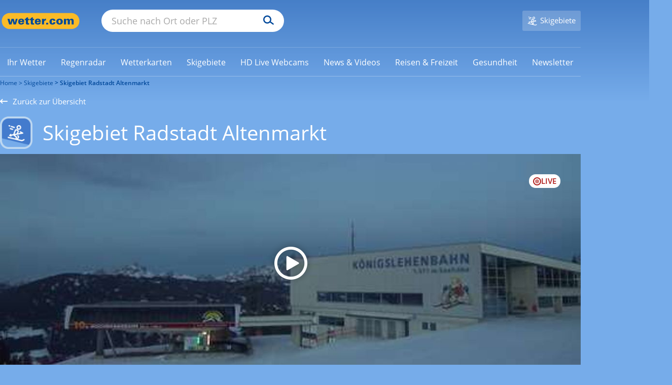

--- FILE ---
content_type: text/css
request_url: https://cs3.wettercomassets.com/wcomv5/css/snow.css?202601081244
body_size: 498
content:
[class^="snow-icon-"],
[class*="snow-icon-"] {
  /* use !important to prevent issues with browser extensions that change fonts */
  font-family: 'wcomSnow' !important;
  speak: never;
  font-style: normal;
  font-weight: normal;
  font-variant: normal;
  text-transform: none;
  line-height: 1;

  /* Better Font Rendering =========== */
  -webkit-font-smoothing: antialiased;
  -moz-osx-font-smoothing: grayscale;
}

.snow-icon-distance:before {
  content: "\e921";
}

.snow-icon-aerial-cableway:before {
  content: "\e910";
}

.snow-icon-chair:before {
  content: "\e911";
}

.snow-icon-funicular:before {
  content: "\e912";
}

.snow-icon-gondola:before {
  content: "\e913";
}

.snow-icon-magic-carpet:before {
  content: "\e914";
}

.snow-icon-rope-tow:before {
  content: "\e915";
}

.snow-icon-tbarlift:before {
  content: "\e916";
}

.snow-icon-snow-height:before {
  content: "\e922";
}

.snow-icon-snow-alt:before {
  content: "\e90f";
}

.snow-icon-trails:before {
  content: "\e901";
}

.snow-icon-freeride:before {
  content: "\e90a";
}

.snow-icon-house:before {
  content: "\e902";
}

.snow-icon-newbie:before {
  content: "\e90d";
}

.snow-icon-arrow:before {
  content: "\e900";
}

.snow-icon-snow:before {
  content: "\e903";
}

.snow-icon-warnings:before {
  content: "\e904";
}

.snow-icon-skiarea:before {
  content: "\e905";
}

.snow-icon-calendar:before {
  content: "\e906";
}

.snow-icon-family:before {
  content: "\e907";
}

.snow-icon-family2:before {
  content: "\e908";
}

.snow-icon-filter:before {
  content: "\e909";
}

.snow-icon-freestyle:before {
  content: "\e90b";
}
.snow-icon-mountain-height:before {
  content: "\e90c";
}

.snow-icon-apres-ski:before {
  content: "\e90e";
}

.snow-icon-sort-desc:before {
  content: "\e917";
}

.snow-icon-wind:before {
  content: "\e918";
}

.snow-icon-drop:before {
  content: "\e919";
}

.snow-icon-sunset .path1:before {
  content: "\e91a";
}

.snow-icon-sunset .path2:before {
  content: "\e91b";
  margin-left: -1.025390625em;
  color: rgb(64, 64, 64);
}

.snow-icon-sunset .path3:before {
  content: "\e91c";
  margin-left: -1.025390625em;
  color: rgb(64, 64, 64);
}

.snow-icon-sunrise .path1:before {
  content: "\e91d";
}

.snow-icon-sunrise .path2:before {
  content: "\e91e";
  margin-left: -1em;
  color: rgb(64, 64, 64);
}

.snow-icon-sunrise .path3:before {
  content: "\e91f";
  margin-left: -1em;
  color: rgb(64, 64, 64);
}

.snow-icon-sun:before {
  content: "\e920";
}


--- FILE ---
content_type: image/svg+xml
request_url: https://cs3.wettercomassets.com/wcomv5/images/snow/mountain.svg
body_size: 2007
content:
<svg width="527" height="333" viewBox="0 0 527 333" fill="none" xmlns="http://www.w3.org/2000/svg">
<path d="M154.044 40.0942C161.59 28.872 177.741 4.23272 181.874 2.14199C182.223 1.96562 182.522 2.26408 182.582 2.65009L188.98 43.3672C188.993 43.453 188.995 43.5401 188.986 43.6264L179.853 130.969C179.841 131.08 179.811 131.189 179.763 131.29L121.404 255.354C121.129 255.939 120.38 256.113 119.875 255.71L0.992889 160.782C0.487015 160.378 0.492447 159.607 1.00397 159.21L120.797 66.2881C120.843 66.2531 120.88 66.2194 120.919 66.1779C124.425 62.4734 146.087 51.9263 154.044 40.0942Z" fill="url(#paint0_radial_574_24738)"/>
<path d="M215.5 50.2018C212.519 47.3747 189.332 13.7523 184.235 2.36409C183.897 1.6096 182.851 1.48534 182.453 2.20941C176.568 12.8955 166.923 46.5354 166.923 50.2018C166.923 55.0688 168.145 72.1032 166.923 75.7534C165.702 79.4036 143.715 101.305 138.829 104.955C134.92 107.875 132.314 133.751 131.5 146.324L138.789 289.774C138.812 290.235 139.148 290.62 139.601 290.706L361.404 332.939C361.613 332.979 361.829 332.951 362.021 332.859L524.884 255.197C525.59 254.86 525.759 253.954 525.092 253.545C500.835 238.639 282.279 113.536 215.5 50.2018Z" fill="url(#paint1_radial_574_24738)"/>
<path d="M222.344 112.197C214.599 94.5294 162.553 115.165 167.306 75C165.491 113.912 222.025 92.7718 229.771 110.44C239.61 132.885 195.072 139.483 197.859 147.061C200.575 154.446 257.139 154.978 265.882 163.47C286.456 183.452 209.61 192.608 217.549 200.221C235.097 217.048 334.922 200.725 339.763 214.397C344.603 228.069 274.156 274.339 244.708 281L229.771 272.731C259.218 266.07 336.456 232.794 331.615 219.122C326.774 205.451 230.815 220.52 213.268 203.693C194.558 185.752 275.592 185.815 255.019 165.833C246.276 157.341 195.72 160.574 191.484 147.954C187.249 135.334 232.025 134.283 222.344 112.197Z" fill="url(#paint2_linear_574_24738)"/>
<path d="M371.941 166.25L371.941 202.25" stroke="#5E83B2" stroke-width="2" stroke-linecap="round"/>
<path d="M314.441 145V148" stroke="#5E83B2" stroke-linecap="round"/>
<rect width="20" height="13" rx="4" transform="matrix(-1 0 0 1 324.441 147)" fill="url(#paint3_radial_574_24738)"/>
<path d="M324.441 152.75C324.441 152.198 323.994 151.75 323.441 151.75H305.441C304.889 151.75 304.441 152.198 304.441 152.75V155.75C304.441 157.959 306.232 159.75 308.441 159.75H320.441C322.651 159.75 324.441 157.959 324.441 155.75V152.75Z" fill="url(#paint4_radial_574_24738)"/>
<path d="M415.941 197.25V200.25" stroke="#58667C" stroke-opacity="0.8" stroke-linecap="round"/>
<rect width="24" height="18" rx="6" transform="matrix(-1 0 0 1 427.941 199.25)" fill="url(#paint5_radial_574_24738)"/>
<path d="M427.941 208.25C427.941 207.698 427.494 207.25 426.941 207.25H404.941C404.389 207.25 403.941 207.698 403.941 208.25V212.25C403.941 215.011 406.18 217.25 408.941 217.25H422.941C425.703 217.25 427.941 215.011 427.941 212.25V208.25Z" fill="url(#paint6_radial_574_24738)"/>
<path d="M254.941 113.25V116.25" stroke="#5E83B2" stroke-linecap="round"/>
<path d="M261.941 119.25C261.941 117.593 260.598 116.25 258.941 116.25H250.941C249.285 116.25 247.941 117.593 247.941 119.25V121.25C247.941 123.459 249.732 125.25 251.941 125.25H257.941C260.151 125.25 261.941 123.459 261.941 121.25V119.25Z" fill="url(#paint7_radial_574_24738)"/>
<path d="M261.941 121.25C261.941 120.698 261.494 120.25 260.941 120.25H248.941C248.389 120.25 247.941 120.698 247.941 121.25V123.25C247.941 124.907 249.285 126.25 250.941 126.25H258.941C260.598 126.25 261.941 124.907 261.941 123.25V121.25Z" fill="url(#paint8_radial_574_24738)"/>
<path d="M204.477 64.2503C216.442 102.75 326.442 155.25 371.942 166.25C373.536 166.635 417.169 200.642 447.993 216.898C468.026 227.464 489.941 234.75 510.941 234.75" stroke="#5E83B2" stroke-linecap="round"/>
<path d="M204.941 64.2495L204.941 80.2495" stroke="#5E83B2" stroke-width="2" stroke-linecap="round"/>
<defs>
<radialGradient id="paint0_radial_574_24738" cx="0" cy="0" r="1" gradientUnits="userSpaceOnUse" gradientTransform="translate(237 121) rotate(-164.82) scale(267.328 141.014)">
<stop offset="0.260564" stop-color="#4976AB"/>
<stop offset="0.60417" stop-color="#99C2FF"/>
<stop offset="0.994804" stop-color="#DFF2FD"/>
</radialGradient>
<radialGradient id="paint1_radial_574_24738" cx="0" cy="0" r="1" gradientUnits="userSpaceOnUse" gradientTransform="translate(171 38.9998) rotate(46.4714) scale(399.294 206.185)">
<stop offset="0.452821" stop-color="white"/>
<stop offset="0.840023" stop-color="#DFF2FD"/>
</radialGradient>
<linearGradient id="paint2_linear_574_24738" x1="253.5" y1="75" x2="258.202" y2="287.507" gradientUnits="userSpaceOnUse">
<stop offset="0.633149" stop-color="#D7E2EF"/>
<stop offset="0.91579" stop-color="white" stop-opacity="0"/>
</linearGradient>
<radialGradient id="paint3_radial_574_24738" cx="0" cy="0" r="1" gradientUnits="userSpaceOnUse" gradientTransform="translate(16.5 4) rotate(177.468) scale(9.58953 21.424)">
<stop stop-color="white"/>
<stop offset="1" stop-color="#EAEDF0"/>
</radialGradient>
<radialGradient id="paint4_radial_574_24738" cx="0" cy="0" r="1" gradientUnits="userSpaceOnUse" gradientTransform="translate(305.441 153.75) rotate(5.25381) scale(14.5612 20.408)">
<stop stop-color="#E9BDF4"/>
<stop offset="1" stop-color="#308EFA"/>
</radialGradient>
<radialGradient id="paint5_radial_574_24738" cx="0" cy="0" r="1" gradientUnits="userSpaceOnUse" gradientTransform="translate(19.8 5.53846) rotate(177.079) scale(11.5112 29.6544)">
<stop stop-color="white"/>
<stop offset="1" stop-color="#EFF3F8"/>
</radialGradient>
<radialGradient id="paint6_radial_574_24738" cx="0" cy="0" r="1" gradientUnits="userSpaceOnUse" gradientTransform="translate(405.141 209.75) rotate(5.47141) scale(17.4796 25.5009)">
<stop stop-color="#E9BDF4"/>
<stop offset="1" stop-color="#308EFA"/>
</radialGradient>
<radialGradient id="paint7_radial_574_24738" cx="0" cy="0" r="1" gradientUnits="userSpaceOnUse" gradientTransform="translate(250.391 119.019) rotate(1.95324) scale(10.1559 22.4406)">
<stop offset="0.501712" stop-color="#E1E5EA"/>
<stop offset="1" stop-color="white"/>
</radialGradient>
<radialGradient id="paint8_radial_574_24738" cx="0" cy="0" r="1" gradientUnits="userSpaceOnUse" gradientTransform="translate(251.441 119.125) rotate(33.1113) scale(9.61067 10.5717)">
<stop stop-color="#4296F6"/>
<stop offset="0.849189" stop-color="#C4C3FD"/>
</radialGradient>
</defs>
</svg>
